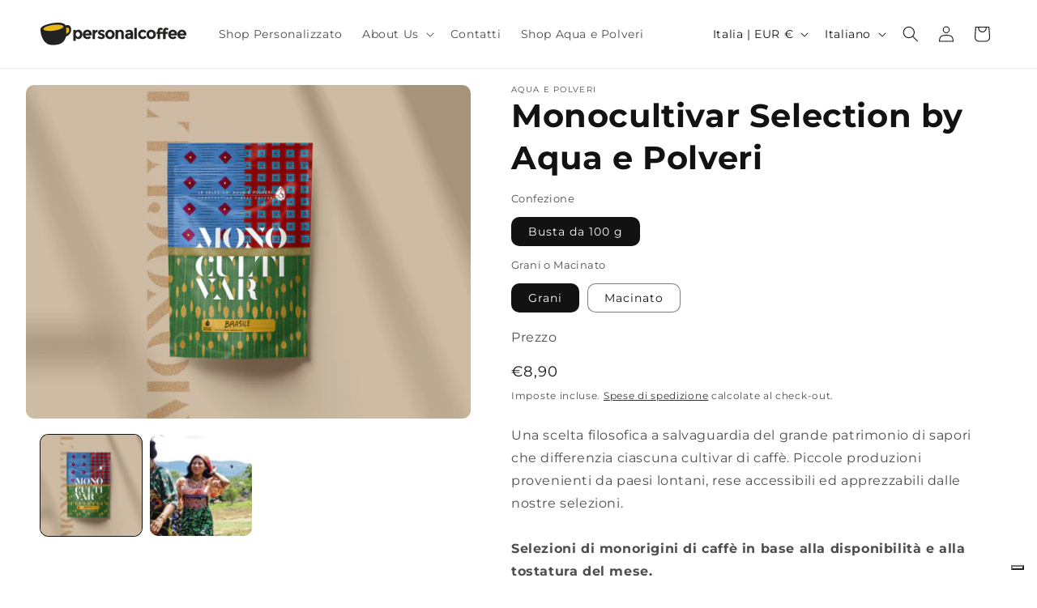

--- FILE ---
content_type: image/svg+xml
request_url: https://personalcoffee.it/cdn/shop/files/logo_personalcoffee.svg?v=1693489044&width=180
body_size: 984
content:
<?xml version="1.0" encoding="UTF-8"?><svg id="Livello_2" xmlns="http://www.w3.org/2000/svg" viewBox="0 0 319.44 48.16"><defs><style>.cls-1{fill:#eab818;}.cls-2{fill:#222221;}</style></defs><g id="Livello_1-2"><path class="cls-2" d="m66.69,10.97c-1.92-8.48-11.8-5.16-11.8-5.16-2.5-7.11-21.3-7.12-36.84-3.11C1.73,6.91.14,11.43.04,13.64c-.67,14.77,7.53,25.56,9.43,27.34,10.05,10.36,24.2,7.32,33.24,4.26,10.74-3.63,12.99-15.64,12.99-15.64,8.43-3.04,12.91-10.16,11-18.64Z"/><path class="cls-1" d="m55.98,11.45s.86,9.27.32,12.47c0,0,5.72-2.04,6.43-6.97,1.01-7.01-4.3-7.14-6.75-5.5Z"/><path class="cls-1" d="m28.37,4.74c-12.09,1.4-22,5.31-22.15,8.75-.15,3.44,9.53,5.09,21.62,3.69,12.09-1.4,22-5.31,22.15-8.75.15-3.44-9.53-5.09-21.62-3.69Z"/><path class="cls-2" d="m83.15,15.09c2.26,0,4.27.94,6.03,2.83,1.76,1.89,2.65,4.26,2.65,7.11s-.88,5.24-2.65,7.17c-1.76,1.92-3.83,2.88-6.19,2.88s-4.27-.95-5.71-2.84v6.46h-5.4V15.41h5.4v2.16c1.66-1.66,3.61-2.48,5.87-2.48Zm-5.94,10.03c0,1.57.44,2.86,1.31,3.85.88,1,1.94,1.49,3.19,1.49s2.34-.5,3.28-1.49c.94-1,1.4-2.27,1.4-3.83s-.46-2.87-1.37-3.92c-.91-1.06-2-1.58-3.28-1.58s-2.35.52-3.22,1.57c-.88,1.04-1.31,2.35-1.31,3.92Z"/><path class="cls-2" d="m110.53,31.98c-2.18,2.06-4.75,3.1-7.69,3.1s-5.37-.91-7.29-2.72c-1.92-1.81-2.88-4.24-2.88-7.29s.98-5.47,2.93-7.27c1.96-1.8,4.27-2.7,6.93-2.7s4.93.8,6.79,2.41c1.86,1.61,2.79,3.82,2.79,6.62v2.88h-14.11c.17,1.06.72,1.92,1.66,2.59.94.67,1.99,1.01,3.17,1.01,1.9,0,3.46-.64,4.68-1.91l3.02,3.28Zm-5.18-11.49c-.74-.62-1.65-.94-2.72-.94s-2.05.32-2.93.97c-.89.65-1.41,1.52-1.55,2.63h8.5c-.12-1.15-.55-2.04-1.3-2.66Z"/><path class="cls-2" d="m124.08,20.17c-1.61,0-2.81.57-3.6,1.71s-1.19,2.65-1.19,4.52v8.39h-5.4V15.41h5.4v2.56c.7-.79,1.57-1.46,2.61-2.02,1.04-.55,2.11-.84,3.19-.86l.04,5.08h-1.04Z"/><path class="cls-2" d="m141.02,28.75c0,1.91-.7,3.44-2.11,4.59-1.4,1.15-3.19,1.73-5.35,1.73-1.44,0-2.94-.26-4.5-.77-1.56-.52-2.96-1.28-4.21-2.29l2.38-3.38c2.02,1.56,4.16,2.34,6.44,2.34.7,0,1.25-.14,1.66-.41.41-.28.61-.64.61-1.1s-.28-.88-.85-1.26c-.56-.38-1.38-.74-2.45-1.08-1.07-.34-1.88-.62-2.45-.86-.56-.24-1.21-.59-1.93-1.04-1.46-.91-2.2-2.26-2.2-4.05s.72-3.25,2.16-4.37c1.44-1.13,3.3-1.69,5.58-1.69s4.56.77,6.84,2.3l-2.02,3.6c-1.68-1.15-3.35-1.73-5.02-1.73s-2.5.46-2.5,1.37c0,.5.26.9.79,1.19.53.29,1.41.62,2.63,1.01,1.22.38,2.09.68,2.61.88.52.2,1.13.52,1.85.95,1.34.82,2.02,2.18,2.02,4.09Z"/><path class="cls-2" d="m162.43,25.1c0,2.81-.97,5.17-2.92,7.09-1.94,1.92-4.39,2.88-7.33,2.88s-5.38-.96-7.33-2.88c-1.94-1.92-2.92-4.28-2.92-7.09s.97-5.18,2.92-7.11c1.94-1.93,4.39-2.9,7.33-2.9s5.38.97,7.33,2.9c1.94,1.93,2.92,4.3,2.92,7.11Zm-15.05,0c0,1.58.45,2.88,1.35,3.87.9,1,2.05,1.49,3.46,1.49s2.56-.5,3.46-1.49c.9-1,1.35-2.29,1.35-3.87s-.45-2.88-1.35-3.89c-.9-1.01-2.05-1.51-3.46-1.51s-2.56.5-3.46,1.51c-.9,1.01-1.35,2.3-1.35,3.89Z"/><path class="cls-2" d="m169.71,23.98v10.8h-5.4V15.41h5.4v2.16c1.63-1.66,3.47-2.48,5.51-2.48s3.75.72,5.13,2.16c1.38,1.44,2.07,3.36,2.07,5.76v11.77h-5.4v-10.95c0-2.98-1.09-4.47-3.28-4.47-1.08,0-2.02.39-2.83,1.17-.8.78-1.21,1.93-1.21,3.44Z"/><path class="cls-2" d="m202.67,34.79h-5.08v-2.34c-1.39,1.75-3.11,2.63-5.17,2.63s-3.77-.59-5.17-1.78c-1.39-1.19-2.09-2.77-2.09-4.75s.72-3.46,2.16-4.45c1.44-.98,3.41-1.48,5.9-1.48h4.03v-.11c0-2.06-1.09-3.1-3.28-3.1-.94,0-1.93.19-2.97.56-1.04.37-1.93.83-2.65,1.39l-2.41-3.49c2.54-1.85,5.45-2.77,8.71-2.77,2.35,0,4.27.59,5.76,1.76,1.49,1.18,2.23,3.04,2.23,5.58v12.35Zm-5.44-7.38v-.94h-3.38c-2.16,0-3.24.67-3.24,2.02,0,.7.26,1.23.77,1.6.52.37,1.25.56,2.21.56s1.81-.29,2.54-.88c.73-.59,1.1-1.37,1.1-2.36Z"/><path class="cls-2" d="m210.89,34.79h-5.4V11.16h5.4v23.63Z"/><path class="cls-2" d="m224.19,30.28c1.8,0,3.42-.9,4.86-2.7l3.2,3.6c-2.5,2.59-5.2,3.89-8.1,3.89s-5.36-.92-7.36-2.75c-2-1.84-3.01-4.24-3.01-7.2s1.01-5.38,3.04-7.24c2.03-1.86,4.43-2.79,7.22-2.79,1.39,0,2.8.29,4.23.86,1.43.58,2.68,1.43,3.76,2.56l-2.81,3.67c-.62-.74-1.39-1.32-2.29-1.73-.9-.41-1.79-.61-2.68-.61-1.42,0-2.63.46-3.65,1.39-1.02.92-1.53,2.21-1.53,3.85s.51,2.92,1.53,3.83c1.02.91,2.21,1.37,3.58,1.37Z"/><path class="cls-2" d="m252.74,25.1c0,2.81-.97,5.17-2.92,7.09-1.94,1.92-4.39,2.88-7.33,2.88s-5.38-.96-7.33-2.88c-1.94-1.92-2.92-4.28-2.92-7.09s.97-5.18,2.92-7.11c1.94-1.93,4.39-2.9,7.33-2.9s5.38.97,7.33,2.9c1.94,1.93,2.92,4.3,2.92,7.11Zm-15.05,0c0,1.58.45,2.88,1.35,3.87.9,1,2.05,1.49,3.46,1.49s2.56-.5,3.46-1.49c.9-1,1.35-2.29,1.35-3.87s-.45-2.88-1.35-3.89c-.9-1.01-2.05-1.51-3.46-1.51s-2.56.5-3.46,1.51c-.9,1.01-1.35,2.3-1.35,3.89Z"/><path class="cls-2" d="m261.73,17.38v2.32h4.68v3.89h-4.68v11.19h-5.44v-11.19h-2.27v-3.89h2.27v-2.22c0-2.11.64-3.79,1.93-5.02,1.28-1.24,2.88-1.85,4.79-1.85s3.64.72,5.2,2.16l-1.94,3.64c-.79-.91-1.67-1.37-2.63-1.37-.55,0-1.01.2-1.37.59-.36.4-.54.98-.54,1.75Z"/><path class="cls-2" d="m274.04,17.38v2.32h4.68v3.89h-4.68v11.19h-5.44v-11.19h-2.27v-3.89h2.27v-2.22c0-2.11.64-3.79,1.93-5.02,1.28-1.24,2.88-1.85,4.79-1.85s3.64.72,5.2,2.16l-1.94,3.64c-.79-.91-1.67-1.37-2.63-1.37-.55,0-1.01.2-1.37.59-.36.4-.54.98-.54,1.75Z"/><path class="cls-2" d="m297.72,31.98c-2.18,2.06-4.75,3.1-7.69,3.1s-5.37-.91-7.29-2.72c-1.92-1.81-2.88-4.24-2.88-7.29s.98-5.47,2.93-7.27c1.96-1.8,4.27-2.7,6.93-2.7s4.93.8,6.79,2.41c1.86,1.61,2.79,3.82,2.79,6.62v2.88h-14.11c.17,1.06.72,1.92,1.66,2.59s1.99,1.01,3.17,1.01c1.9,0,3.46-.64,4.68-1.91l3.02,3.28Zm-5.18-11.49c-.74-.62-1.65-.94-2.72-.94s-2.05.32-2.93.97c-.89.65-1.41,1.52-1.55,2.63h8.5c-.12-1.15-.55-2.04-1.3-2.66Z"/><path class="cls-2" d="m317.86,31.98c-2.18,2.06-4.75,3.1-7.69,3.1s-5.37-.91-7.29-2.72c-1.92-1.81-2.88-4.24-2.88-7.29s.98-5.47,2.93-7.27c1.96-1.8,4.27-2.7,6.93-2.7s4.93.8,6.79,2.41c1.86,1.61,2.79,3.82,2.79,6.62v2.88h-14.11c.17,1.06.72,1.92,1.66,2.59.94.67,1.99,1.01,3.17,1.01,1.9,0,3.46-.64,4.68-1.91l3.02,3.28Zm-5.18-11.49c-.74-.62-1.65-.94-2.72-.94s-2.05.32-2.93.97c-.89.65-1.41,1.52-1.55,2.63h8.5c-.12-1.15-.55-2.04-1.3-2.66Z"/></g></svg>

--- FILE ---
content_type: image/svg+xml
request_url: https://personalcoffee.it/cdn/shop/files/logo_personalcoffee_bianco_big.svg?v=1699142773&width=200
body_size: 984
content:
<?xml version="1.0" encoding="UTF-8"?><svg id="Livello_2" xmlns="http://www.w3.org/2000/svg" viewBox="0 0 235.28 35.47"><defs><style>.cls-1{fill:#fff;}</style></defs><g id="Livello_1-2"><path class="cls-1" d="m49.12,8.08c-1.41-6.24-8.69-3.8-8.69-3.8C38.59-.96,24.74-.97,13.29,1.99,1.28,5.09.1,8.42.03,10.05c-.5,10.88,5.55,18.83,6.94,20.13,7.4,7.63,17.83,5.39,24.48,3.14,7.91-2.67,9.57-11.52,9.57-11.52,6.21-2.24,9.51-7.49,8.1-13.73Zm-28.61,4.57c-8.9,1.03-16.03-.19-15.92-2.72.11-2.53,7.41-5.42,16.31-6.44,8.9-1.03,16.03.19,15.92,2.72-.11,2.53-7.41,5.42-16.31,6.44Zm25.69-.17c-.52,3.63-4.74,5.14-4.74,5.14.4-2.36-.23-9.19-.23-9.19,1.8-1.2,5.72-1.11,4.97,4.05Z"/><path class="cls-1" d="m61.24,11.11c1.66,0,3.14.69,4.44,2.08,1.3,1.39,1.95,3.13,1.95,5.24s-.65,3.86-1.95,5.28-2.82,2.12-4.56,2.12-3.14-.7-4.2-2.09v4.75h-3.98V11.35h3.98v1.59c1.22-1.22,2.66-1.83,4.32-1.83Zm-4.38,7.39c0,1.16.32,2.1.97,2.84.65.73,1.43,1.1,2.35,1.1s1.72-.37,2.41-1.1c.69-.73,1.03-1.67,1.03-2.82s-.34-2.11-1.01-2.89-1.48-1.17-2.41-1.17-1.73.38-2.37,1.15c-.65.77-.97,1.73-.97,2.89Z"/><path class="cls-1" d="m81.41,23.55c-1.61,1.52-3.5,2.28-5.66,2.28s-3.96-.67-5.37-2c-1.42-1.33-2.12-3.12-2.12-5.37s.72-4.03,2.16-5.36c1.44-1.33,3.14-1.99,5.1-1.99s3.63.59,5,1.78c1.37,1.19,2.06,2.81,2.06,4.88v2.12h-10.4c.12.78.53,1.42,1.22,1.91.69.49,1.47.74,2.33.74,1.4,0,2.55-.47,3.45-1.41l2.23,2.41Zm-3.82-8.46c-.55-.46-1.22-.69-2-.69s-1.51.24-2.16.72c-.65.48-1.03,1.12-1.14,1.94h6.26c-.09-.85-.41-1.5-.96-1.96Z"/><path class="cls-1" d="m91.39,14.85c-1.19,0-2.07.42-2.65,1.26-.58.84-.88,1.95-.88,3.33v6.18h-3.98v-14.27h3.98v1.88c.51-.58,1.15-1.08,1.92-1.48.77-.41,1.55-.62,2.35-.64l.03,3.74h-.77Z"/><path class="cls-1" d="m103.87,21.18c0,1.41-.52,2.53-1.55,3.38-1.03.85-2.35,1.27-3.94,1.27-1.06,0-2.17-.19-3.32-.57-1.15-.38-2.18-.94-3.1-1.68l1.75-2.49c1.49,1.15,3.07,1.72,4.75,1.72.51,0,.92-.1,1.22-.3s.45-.47.45-.81-.21-.65-.62-.93c-.42-.28-1.02-.55-1.8-.8-.79-.25-1.39-.46-1.8-.64-.42-.18-.89-.43-1.42-.77-1.08-.67-1.62-1.67-1.62-2.98s.53-2.39,1.59-3.22c1.06-.83,2.43-1.25,4.11-1.25s3.36.57,5.04,1.7l-1.49,2.65c-1.24-.85-2.47-1.27-3.7-1.27s-1.84.34-1.84,1.01c0,.37.19.66.58.88.39.21,1.03.46,1.94.74.9.28,1.54.5,1.92.65.38.15.84.38,1.37.7.99.6,1.48,1.6,1.48,3.01Z"/><path class="cls-1" d="m119.63,18.49c0,2.07-.72,3.81-2.15,5.22s-3.23,2.12-5.4,2.12-3.96-.71-5.4-2.12c-1.43-1.41-2.15-3.16-2.15-5.22s.72-3.81,2.15-5.24c1.43-1.42,3.23-2.13,5.4-2.13s3.97.71,5.4,2.13c1.43,1.42,2.15,3.17,2.15,5.24Zm-11.08,0c0,1.17.33,2.12.99,2.85.66.73,1.51,1.1,2.55,1.1s1.88-.37,2.55-1.1c.66-.73.99-1.68.99-2.85s-.33-2.12-.99-2.86c-.66-.74-1.51-1.11-2.55-1.11s-1.88.37-2.55,1.11c-.66.74-.99,1.7-.99,2.86Z"/><path class="cls-1" d="m125,17.67v7.96h-3.98v-14.27h3.98v1.59c1.2-1.22,2.55-1.83,4.06-1.83s2.76.53,3.78,1.59c1.02,1.06,1.53,2.48,1.53,4.24v8.67h-3.98v-8.06c0-2.19-.8-3.29-2.41-3.29-.8,0-1.49.29-2.08.86-.59.57-.89,1.42-.89,2.53Z"/><path class="cls-1" d="m149.27,25.62h-3.74v-1.72c-1.03,1.29-2.29,1.94-3.81,1.94s-2.78-.44-3.81-1.31c-1.03-.88-1.54-2.04-1.54-3.5s.53-2.55,1.59-3.27c1.06-.72,2.51-1.09,4.35-1.09h2.97v-.08c0-1.52-.8-2.28-2.41-2.28-.69,0-1.42.14-2.19.41-.77.27-1.42.61-1.95,1.02l-1.78-2.57c1.87-1.36,4.01-2.04,6.42-2.04,1.73,0,3.15.43,4.24,1.3,1.1.87,1.64,2.24,1.64,4.11v9.1Zm-4-5.44v-.69h-2.49c-1.59,0-2.39.49-2.39,1.48,0,.51.19.91.57,1.18.38.27.92.41,1.63.41s1.33-.22,1.87-.65c.54-.43.81-1.01.81-1.74Z"/><path class="cls-1" d="m155.33,25.62h-3.98V8.22h3.98v17.4Z"/><path class="cls-1" d="m165.12,22.31c1.33,0,2.52-.66,3.58-1.99l2.36,2.65c-1.84,1.91-3.83,2.86-5.97,2.86s-3.95-.68-5.42-2.03c-1.48-1.35-2.21-3.12-2.21-5.3s.75-3.96,2.24-5.33c1.49-1.37,3.27-2.06,5.32-2.06,1.03,0,2.06.21,3.12.64,1.05.42,1.98,1.05,2.77,1.88l-2.07,2.71c-.46-.55-1.02-.97-1.68-1.27s-1.32-.45-1.98-.45c-1.04,0-1.94.34-2.69,1.02-.75.68-1.13,1.63-1.13,2.84s.38,2.15,1.13,2.82c.75.67,1.63,1.01,2.64,1.01Z"/><path class="cls-1" d="m186.15,18.49c0,2.07-.72,3.81-2.15,5.22-1.43,1.41-3.23,2.12-5.4,2.12s-3.96-.71-5.4-2.12c-1.43-1.41-2.15-3.16-2.15-5.22s.72-3.81,2.15-5.24c1.43-1.42,3.23-2.13,5.4-2.13s3.97.71,5.4,2.13c1.43,1.42,2.15,3.17,2.15,5.24Zm-11.08,0c0,1.17.33,2.12.99,2.85.66.73,1.51,1.1,2.55,1.1s1.88-.37,2.55-1.1c.66-.73.99-1.68.99-2.85s-.33-2.12-.99-2.86c-.66-.74-1.51-1.11-2.55-1.11s-1.88.37-2.55,1.11c-.66.74-.99,1.7-.99,2.86Z"/><path class="cls-1" d="m192.77,12.8v1.71h3.45v2.86h-3.45v8.24h-4v-8.24h-1.67v-2.86h1.67v-1.63c0-1.56.47-2.79,1.42-3.7.95-.91,2.12-1.37,3.53-1.37s2.68.53,3.83,1.59l-1.43,2.68c-.58-.67-1.23-1.01-1.94-1.01-.41,0-.74.15-1.01.44-.26.29-.4.72-.4,1.29Z"/><path class="cls-1" d="m201.84,12.8v1.71h3.45v2.86h-3.45v8.24h-4v-8.24h-1.67v-2.86h1.67v-1.63c0-1.56.47-2.79,1.42-3.7.95-.91,2.12-1.37,3.53-1.37s2.68.53,3.83,1.59l-1.43,2.68c-.58-.67-1.23-1.01-1.94-1.01-.41,0-.74.15-1.01.44-.26.29-.4.72-.4,1.29Z"/><path class="cls-1" d="m219.28,23.55c-1.61,1.52-3.5,2.28-5.66,2.28s-3.96-.67-5.37-2c-1.42-1.33-2.12-3.12-2.12-5.37s.72-4.03,2.16-5.36c1.44-1.33,3.14-1.99,5.1-1.99s3.63.59,5,1.78c1.37,1.19,2.06,2.81,2.06,4.88v2.12h-10.4c.12.78.53,1.42,1.22,1.91.69.49,1.47.74,2.33.74,1.4,0,2.55-.47,3.45-1.41l2.23,2.41Zm-3.82-8.46c-.55-.46-1.22-.69-2-.69s-1.51.24-2.16.72c-.65.48-1.03,1.12-1.14,1.94h6.26c-.09-.85-.41-1.5-.96-1.96Z"/><path class="cls-1" d="m234.11,23.55c-1.61,1.52-3.5,2.28-5.66,2.28s-3.96-.67-5.37-2c-1.42-1.33-2.12-3.12-2.12-5.37s.72-4.03,2.16-5.36c1.44-1.33,3.14-1.99,5.1-1.99s3.63.59,5,1.78c1.37,1.19,2.06,2.81,2.06,4.88v2.12h-10.4c.12.78.53,1.42,1.22,1.91.69.49,1.47.74,2.33.74,1.4,0,2.55-.47,3.45-1.41l2.23,2.41Zm-3.82-8.46c-.55-.46-1.22-.69-2-.69s-1.51.24-2.16.72c-.65.48-1.03,1.12-1.14,1.94h6.26c-.09-.85-.41-1.5-.96-1.96Z"/></g></svg>